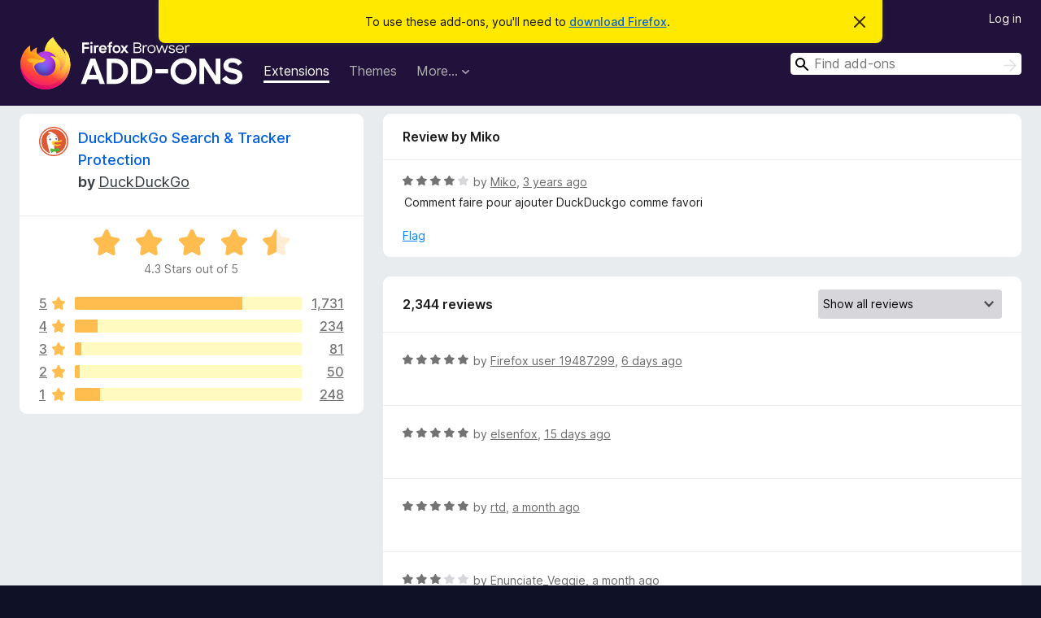

--- FILE ---
content_type: text/html; charset=utf-8
request_url: https://addons.mozilla.org/en-US/firefox/addon/duckduckgo-for-firefox/reviews/1917496/
body_size: 11172
content:
<!DOCTYPE html>
<html lang="en-US" dir="ltr"><head><title data-react-helmet="true">Reviews for DuckDuckGo Search &amp; Tracker Protection – Add-ons for Firefox (en-US)</title><meta charSet="utf-8"/><meta name="viewport" content="width=device-width, initial-scale=1"/><link href="/static-frontend/Inter-roman-subset-en_de_fr_ru_es_pt_pl_it.var.2ce5ad921c3602b1e5370b3c86033681.woff2" crossorigin="anonymous" rel="preload" as="font" type="font/woff2"/><link href="/static-frontend/amo-2c9b371cc4de1aad916e.css" integrity="sha512-xpIl0TE0BdHR7KIMx6yfLd2kiIdWqrmXT81oEQ2j3ierwSeZB5WzmlhM7zJEHvI5XqPZYwMlGu/Pk0f13trpzQ==" crossorigin="anonymous" rel="stylesheet" type="text/css"/><meta data-react-helmet="true" name="description" content="Reviews and ratings for DuckDuckGo Search &amp; Tracker Protection. Find out what other users think about DuckDuckGo Search &amp; Tracker Protection and add it to your Firefox Browser."/><meta data-react-helmet="true" name="robots" content="noindex, follow"/><link rel="shortcut icon" href="/favicon.ico?v=3"/><link data-react-helmet="true" title="Firefox Add-ons" rel="search" type="application/opensearchdescription+xml" href="/en-US/firefox/opensearch.xml"/></head><body><div id="react-view"><div class="Page-amo"><header class="Header"><div class="Notice Notice-warning GetFirefoxBanner Notice-dismissible"><div class="Notice-icon"></div><div class="Notice-column"><div class="Notice-content"><p class="Notice-text"><span class="GetFirefoxBanner-content">To use these add-ons, you&#x27;ll need to <a class="Button Button--none GetFirefoxBanner-button" href="https://www.mozilla.org/firefox/download/thanks/?s=direct&amp;utm_campaign=amo-fx-cta&amp;utm_content=banner-download-button&amp;utm_medium=referral&amp;utm_source=addons.mozilla.org">download Firefox</a>.</span></p></div></div><div class="Notice-dismisser"><button class="Button Button--none Notice-dismisser-button" type="submit"><span class="Icon Icon-inline-content IconXMark Notice-dismisser-icon"><span class="visually-hidden">Dismiss this notice</span><svg class="IconXMark-svg" version="1.1" xmlns="http://www.w3.org/2000/svg" xmlns:xlink="http://www.w3.org/1999/xlink"><g class="IconXMark-path" transform="translate(-1.000000, -1.000000)" fill="#0C0C0D"><path d="M1.293,2.707 C1.03304342,2.45592553 0.928787403,2.08412211 1.02030284,1.73449268 C1.11181828,1.38486324 1.38486324,1.11181828 1.73449268,1.02030284 C2.08412211,0.928787403 2.45592553,1.03304342 2.707,1.293 L8,6.586 L13.293,1.293 C13.5440745,1.03304342 13.9158779,0.928787403 14.2655073,1.02030284 C14.6151368,1.11181828 14.8881817,1.38486324 14.9796972,1.73449268 C15.0712126,2.08412211 14.9669566,2.45592553 14.707,2.707 L9.414,8 L14.707,13.293 C15.0859722,13.6853789 15.0805524,14.3090848 14.6948186,14.6948186 C14.3090848,15.0805524 13.6853789,15.0859722 13.293,14.707 L8,9.414 L2.707,14.707 C2.31462111,15.0859722 1.69091522,15.0805524 1.30518142,14.6948186 C0.919447626,14.3090848 0.91402779,13.6853789 1.293,13.293 L6.586,8 L1.293,2.707 Z"></path></g></svg></span></button></div></div><div class="Header-wrapper"><div class="Header-content"><a class="Header-title" href="/en-US/firefox/"><span class="visually-hidden">Firefox Browser Add-ons</span></a></div><ul class="SectionLinks Header-SectionLinks"><li><a class="SectionLinks-link SectionLinks-link-extension SectionLinks-link--active" href="/en-US/firefox/extensions/">Extensions</a></li><li><a class="SectionLinks-link SectionLinks-link-theme" href="/en-US/firefox/themes/">Themes</a></li><li><div class="DropdownMenu SectionLinks-link SectionLinks-dropdown"><button class="DropdownMenu-button" title="More…" type="button" aria-haspopup="true"><span class="DropdownMenu-button-text">More…</span><span class="Icon Icon-inverted-caret"></span></button><ul class="DropdownMenu-items" aria-hidden="true" aria-label="submenu"><li class="DropdownMenuItem DropdownMenuItem-section SectionLinks-subheader">for Firefox</li><li class="DropdownMenuItem DropdownMenuItem-link"><a class="SectionLinks-dropdownlink" href="/en-US/firefox/language-tools/">Dictionaries &amp; Language Packs</a></li><li class="DropdownMenuItem DropdownMenuItem-section SectionLinks-subheader">Other Browser Sites</li><li class="DropdownMenuItem DropdownMenuItem-link"><a class="SectionLinks-clientApp-android" data-clientapp="android" href="/en-US/android/">Add-ons for Android</a></li></ul></div></li></ul><div class="Header-user-and-external-links"><a class="Button Button--none Header-authenticate-button Header-button Button--micro" href="#login">Log in</a></div><form action="/en-US/firefox/search/" class="SearchForm Header-search-form Header-search-form--desktop" method="GET" data-no-csrf="true" role="search"><div class="AutoSearchInput"><label class="AutoSearchInput-label visually-hidden" for="AutoSearchInput-q">Search</label><div class="AutoSearchInput-search-box"><span class="Icon Icon-magnifying-glass AutoSearchInput-icon-magnifying-glass"></span><div role="combobox" aria-haspopup="listbox" aria-owns="react-autowhatever-1" aria-expanded="false"><input type="search" autoComplete="off" aria-autocomplete="list" aria-controls="react-autowhatever-1" class="AutoSearchInput-query" id="AutoSearchInput-q" maxLength="100" minLength="2" name="q" placeholder="Find add-ons" value=""/><div id="react-autowhatever-1" role="listbox"></div></div><button class="AutoSearchInput-submit-button" type="submit"><span class="visually-hidden">Search</span><span class="Icon Icon-arrow"></span></button></div></div></form></div></header><div class="Page-content"><div class="Page Page-not-homepage"><div class="AppBanner"></div><div class="AddonReviewList AddonReviewList--extension"><section class="Card AddonSummaryCard Card--no-footer"><header class="Card-header"><div class="Card-header-text"><div class="AddonSummaryCard-header"><div class="AddonSummaryCard-header-icon"><a href="/en-US/firefox/addon/duckduckgo-for-firefox/"><img class="AddonSummaryCard-header-icon-image" src="https://addons.mozilla.org/user-media/addon_icons/385/385621-64.png?modified=1f1a9707" alt="Add-on icon"/></a></div><div class="AddonSummaryCard-header-text"><h1 class="visually-hidden">Reviews for DuckDuckGo Search &amp; Tracker Protection</h1><h1 class="AddonTitle"><a href="/en-US/firefox/addon/duckduckgo-for-firefox/">DuckDuckGo Search &amp; Tracker Protection</a><span class="AddonTitle-author"> <!-- -->by<!-- --> <a href="/en-US/firefox/user/3946396/">DuckDuckGo</a></span></h1></div></div></div></header><div class="Card-contents"><div class="AddonSummaryCard-overallRatingStars"><div class="Rating Rating--large Rating--yellowStars" title="Rated 4.3 out of 5"><div class="Rating-star Rating-rating-1 Rating-selected-star" title="Rated 4.3 out of 5"></div><div class="Rating-star Rating-rating-2 Rating-selected-star" title="Rated 4.3 out of 5"></div><div class="Rating-star Rating-rating-3 Rating-selected-star" title="Rated 4.3 out of 5"></div><div class="Rating-star Rating-rating-4 Rating-selected-star" title="Rated 4.3 out of 5"></div><div class="Rating-star Rating-rating-5 Rating-half-star" title="Rated 4.3 out of 5"></div><span class="visually-hidden">Rated 4.3 out of 5</span></div><div class="AddonSummaryCard-addonAverage">4.3 Stars out of 5</div></div><div class="RatingsByStar"><div class="RatingsByStar-graph"><a class="RatingsByStar-row" rel="nofollow" title="Read all 1,731 five-star reviews" href="/en-US/firefox/addon/duckduckgo-for-firefox/reviews/?score=5"><div class="RatingsByStar-star">5<span class="Icon Icon-star-yellow"></span></div></a><a class="RatingsByStar-row" rel="nofollow" title="Read all 1,731 five-star reviews" href="/en-US/firefox/addon/duckduckgo-for-firefox/reviews/?score=5"><div class="RatingsByStar-barContainer"><div class="RatingsByStar-bar RatingsByStar-barFrame"><div class="RatingsByStar-bar RatingsByStar-barValue RatingsByStar-barValue--74pct RatingsByStar-partialBar"></div></div></div></a><a class="RatingsByStar-row" rel="nofollow" title="Read all 1,731 five-star reviews" href="/en-US/firefox/addon/duckduckgo-for-firefox/reviews/?score=5"><div class="RatingsByStar-count">1,731</div></a><a class="RatingsByStar-row" rel="nofollow" title="Read all 234 four-star reviews" href="/en-US/firefox/addon/duckduckgo-for-firefox/reviews/?score=4"><div class="RatingsByStar-star">4<span class="Icon Icon-star-yellow"></span></div></a><a class="RatingsByStar-row" rel="nofollow" title="Read all 234 four-star reviews" href="/en-US/firefox/addon/duckduckgo-for-firefox/reviews/?score=4"><div class="RatingsByStar-barContainer"><div class="RatingsByStar-bar RatingsByStar-barFrame"><div class="RatingsByStar-bar RatingsByStar-barValue RatingsByStar-barValue--10pct RatingsByStar-partialBar"></div></div></div></a><a class="RatingsByStar-row" rel="nofollow" title="Read all 234 four-star reviews" href="/en-US/firefox/addon/duckduckgo-for-firefox/reviews/?score=4"><div class="RatingsByStar-count">234</div></a><a class="RatingsByStar-row" rel="nofollow" title="Read all 81 three-star reviews" href="/en-US/firefox/addon/duckduckgo-for-firefox/reviews/?score=3"><div class="RatingsByStar-star">3<span class="Icon Icon-star-yellow"></span></div></a><a class="RatingsByStar-row" rel="nofollow" title="Read all 81 three-star reviews" href="/en-US/firefox/addon/duckduckgo-for-firefox/reviews/?score=3"><div class="RatingsByStar-barContainer"><div class="RatingsByStar-bar RatingsByStar-barFrame"><div class="RatingsByStar-bar RatingsByStar-barValue RatingsByStar-barValue--3pct RatingsByStar-partialBar"></div></div></div></a><a class="RatingsByStar-row" rel="nofollow" title="Read all 81 three-star reviews" href="/en-US/firefox/addon/duckduckgo-for-firefox/reviews/?score=3"><div class="RatingsByStar-count">81</div></a><a class="RatingsByStar-row" rel="nofollow" title="Read all 50 two-star reviews" href="/en-US/firefox/addon/duckduckgo-for-firefox/reviews/?score=2"><div class="RatingsByStar-star">2<span class="Icon Icon-star-yellow"></span></div></a><a class="RatingsByStar-row" rel="nofollow" title="Read all 50 two-star reviews" href="/en-US/firefox/addon/duckduckgo-for-firefox/reviews/?score=2"><div class="RatingsByStar-barContainer"><div class="RatingsByStar-bar RatingsByStar-barFrame"><div class="RatingsByStar-bar RatingsByStar-barValue RatingsByStar-barValue--2pct RatingsByStar-partialBar"></div></div></div></a><a class="RatingsByStar-row" rel="nofollow" title="Read all 50 two-star reviews" href="/en-US/firefox/addon/duckduckgo-for-firefox/reviews/?score=2"><div class="RatingsByStar-count">50</div></a><a class="RatingsByStar-row" rel="nofollow" title="Read all 248 one-star reviews" href="/en-US/firefox/addon/duckduckgo-for-firefox/reviews/?score=1"><div class="RatingsByStar-star">1<span class="Icon Icon-star-yellow"></span></div></a><a class="RatingsByStar-row" rel="nofollow" title="Read all 248 one-star reviews" href="/en-US/firefox/addon/duckduckgo-for-firefox/reviews/?score=1"><div class="RatingsByStar-barContainer"><div class="RatingsByStar-bar RatingsByStar-barFrame"><div class="RatingsByStar-bar RatingsByStar-barValue RatingsByStar-barValue--11pct RatingsByStar-partialBar"></div></div></div></a><a class="RatingsByStar-row" rel="nofollow" title="Read all 248 one-star reviews" href="/en-US/firefox/addon/duckduckgo-for-firefox/reviews/?score=1"><div class="RatingsByStar-count">248</div></a></div></div></div></section><div class="AddonReviewList-reviews"><div class="FeaturedAddonReview"><section class="Card FeaturedAddonReview-card Card--no-footer"><header class="Card-header"><div class="Card-header-text">Review by Miko</div></header><div class="Card-contents"><div class="AddonReviewCard AddonReviewCard-viewOnly"><div class="AddonReviewCard-container"><div class="UserReview"><div class="UserReview-byLine"><div class="Rating Rating--small" title="Rated 4 out of 5"><div class="Rating-star Rating-rating-1 Rating-selected-star" title="Rated 4 out of 5"></div><div class="Rating-star Rating-rating-2 Rating-selected-star" title="Rated 4 out of 5"></div><div class="Rating-star Rating-rating-3 Rating-selected-star" title="Rated 4 out of 5"></div><div class="Rating-star Rating-rating-4 Rating-selected-star" title="Rated 4 out of 5"></div><div class="Rating-star Rating-rating-5" title="Rated 4 out of 5"></div><span class="visually-hidden">Rated 4 out of 5</span></div><span class="AddonReviewCard-authorByLine">by <a href="/en-US/firefox/user/17718229/">Miko</a>, <a title="Jan 2, 2023 9:26 PM" href="/en-US/firefox/addon/duckduckgo-for-firefox/reviews/1917496/">3 years ago</a></span></div><section class="Card ShowMoreCard UserReview-body ShowMoreCard--expanded Card--no-style Card--no-header Card--no-footer"><div class="Card-contents"><div class="ShowMoreCard-contents"><div>Comment faire pour ajouter DuckDuckgo comme favori</div></div></div></section><div class="AddonReviewCard-allControls"><div><button aria-describedby="flag-review-TooltipMenu" class="TooltipMenu-opener AddonReviewCard-control FlagReviewMenu-menu" title="Flag this review" type="button">Flag</button></div></div></div></div></div></div></section></div><section class="Card CardList AddonReviewList-reviews-listing"><header class="Card-header"><div class="Card-header-text"><div class="AddonReviewList-cardListHeader"><div class="AddonReviewList-reviewCount">2,344 reviews</div><div class="AddonReviewList-filterByScore"><select class="Select AddonReviewList-filterByScoreSelector"><option value="SHOW_ALL_REVIEWS" selected="">Show all reviews</option><option value="5">Show only five-star reviews</option><option value="4">Show only four-star reviews</option><option value="3">Show only three-star reviews</option><option value="2">Show only two-star reviews</option><option value="1">Show only one-star reviews</option></select></div></div></div></header><div class="Card-contents"><ul><li><div class="AddonReviewCard AddonReviewCard-ratingOnly AddonReviewCard-viewOnly"><div class="AddonReviewCard-container"><div class="UserReview"><div class="UserReview-byLine"><div class="Rating Rating--small" title="Rated 5 out of 5"><div class="Rating-star Rating-rating-1 Rating-selected-star" title="Rated 5 out of 5"></div><div class="Rating-star Rating-rating-2 Rating-selected-star" title="Rated 5 out of 5"></div><div class="Rating-star Rating-rating-3 Rating-selected-star" title="Rated 5 out of 5"></div><div class="Rating-star Rating-rating-4 Rating-selected-star" title="Rated 5 out of 5"></div><div class="Rating-star Rating-rating-5 Rating-selected-star" title="Rated 5 out of 5"></div><span class="visually-hidden">Rated 5 out of 5</span></div><span class="AddonReviewCard-authorByLine">by <a href="/en-US/firefox/user/19487299/">Firefox user 19487299</a>, <a title="Jan 11, 2026 6:55 AM" href="/en-US/firefox/addon/duckduckgo-for-firefox/reviews/2550281/">6 days ago</a></span></div><section class="Card ShowMoreCard UserReview-body UserReview-emptyBody ShowMoreCard--expanded Card--no-style Card--no-header Card--no-footer"><div class="Card-contents"><div class="ShowMoreCard-contents"><div></div></div></div></section><div class="AddonReviewCard-allControls"></div></div></div></div></li><li><div class="AddonReviewCard AddonReviewCard-ratingOnly AddonReviewCard-viewOnly"><div class="AddonReviewCard-container"><div class="UserReview"><div class="UserReview-byLine"><div class="Rating Rating--small" title="Rated 5 out of 5"><div class="Rating-star Rating-rating-1 Rating-selected-star" title="Rated 5 out of 5"></div><div class="Rating-star Rating-rating-2 Rating-selected-star" title="Rated 5 out of 5"></div><div class="Rating-star Rating-rating-3 Rating-selected-star" title="Rated 5 out of 5"></div><div class="Rating-star Rating-rating-4 Rating-selected-star" title="Rated 5 out of 5"></div><div class="Rating-star Rating-rating-5 Rating-selected-star" title="Rated 5 out of 5"></div><span class="visually-hidden">Rated 5 out of 5</span></div><span class="AddonReviewCard-authorByLine">by <a href="/en-US/firefox/user/19311981/">elsenfox</a>, <a title="Jan 1, 2026 12:07 PM" href="/en-US/firefox/addon/duckduckgo-for-firefox/reviews/2547777/">15 days ago</a></span></div><section class="Card ShowMoreCard UserReview-body UserReview-emptyBody ShowMoreCard--expanded Card--no-style Card--no-header Card--no-footer"><div class="Card-contents"><div class="ShowMoreCard-contents"><div></div></div></div></section><div class="AddonReviewCard-allControls"></div></div></div></div></li><li><div class="AddonReviewCard AddonReviewCard-ratingOnly AddonReviewCard-viewOnly"><div class="AddonReviewCard-container"><div class="UserReview"><div class="UserReview-byLine"><div class="Rating Rating--small" title="Rated 5 out of 5"><div class="Rating-star Rating-rating-1 Rating-selected-star" title="Rated 5 out of 5"></div><div class="Rating-star Rating-rating-2 Rating-selected-star" title="Rated 5 out of 5"></div><div class="Rating-star Rating-rating-3 Rating-selected-star" title="Rated 5 out of 5"></div><div class="Rating-star Rating-rating-4 Rating-selected-star" title="Rated 5 out of 5"></div><div class="Rating-star Rating-rating-5 Rating-selected-star" title="Rated 5 out of 5"></div><span class="visually-hidden">Rated 5 out of 5</span></div><span class="AddonReviewCard-authorByLine">by <a href="/en-US/firefox/user/18561797/">rtd</a>, <a title="Dec 21, 2025 4:07 PM" href="/en-US/firefox/addon/duckduckgo-for-firefox/reviews/2545233/">a month ago</a></span></div><section class="Card ShowMoreCard UserReview-body UserReview-emptyBody ShowMoreCard--expanded Card--no-style Card--no-header Card--no-footer"><div class="Card-contents"><div class="ShowMoreCard-contents"><div></div></div></div></section><div class="AddonReviewCard-allControls"></div></div></div></div></li><li><div class="AddonReviewCard AddonReviewCard-ratingOnly AddonReviewCard-viewOnly"><div class="AddonReviewCard-container"><div class="UserReview"><div class="UserReview-byLine"><div class="Rating Rating--small" title="Rated 3 out of 5"><div class="Rating-star Rating-rating-1 Rating-selected-star" title="Rated 3 out of 5"></div><div class="Rating-star Rating-rating-2 Rating-selected-star" title="Rated 3 out of 5"></div><div class="Rating-star Rating-rating-3 Rating-selected-star" title="Rated 3 out of 5"></div><div class="Rating-star Rating-rating-4" title="Rated 3 out of 5"></div><div class="Rating-star Rating-rating-5" title="Rated 3 out of 5"></div><span class="visually-hidden">Rated 3 out of 5</span></div><span class="AddonReviewCard-authorByLine">by <a href="/en-US/firefox/user/19640242/">Enunciate_Veggie</a>, <a title="Dec 21, 2025 12:11 PM" href="/en-US/firefox/addon/duckduckgo-for-firefox/reviews/2545188/">a month ago</a></span></div><section class="Card ShowMoreCard UserReview-body UserReview-emptyBody ShowMoreCard--expanded Card--no-style Card--no-header Card--no-footer"><div class="Card-contents"><div class="ShowMoreCard-contents"><div></div></div></div></section><div class="AddonReviewCard-allControls"></div></div></div></div></li><li><div class="AddonReviewCard AddonReviewCard-viewOnly"><div class="AddonReviewCard-container"><div class="UserReview"><div class="UserReview-byLine"><div class="Rating Rating--small" title="Rated 5 out of 5"><div class="Rating-star Rating-rating-1 Rating-selected-star" title="Rated 5 out of 5"></div><div class="Rating-star Rating-rating-2 Rating-selected-star" title="Rated 5 out of 5"></div><div class="Rating-star Rating-rating-3 Rating-selected-star" title="Rated 5 out of 5"></div><div class="Rating-star Rating-rating-4 Rating-selected-star" title="Rated 5 out of 5"></div><div class="Rating-star Rating-rating-5 Rating-selected-star" title="Rated 5 out of 5"></div><span class="visually-hidden">Rated 5 out of 5</span></div><span class="AddonReviewCard-authorByLine">by <a href="/en-US/firefox/user/19638715/">Firefox user 19638715</a>, <a title="Dec 20, 2025 1:44 PM" href="/en-US/firefox/addon/duckduckgo-for-firefox/reviews/2544932/">a month ago</a></span></div><section class="Card ShowMoreCard UserReview-body ShowMoreCard--expanded Card--no-style Card--no-header Card--no-footer"><div class="Card-contents"><div class="ShowMoreCard-contents"><div>Good so far, recent update on the DuckDuckGo end of things changed some stuff with their AI.  Will see how that goes, still 5-stars either way because there it is.</div></div></div></section><div class="AddonReviewCard-allControls"><div><button aria-describedby="flag-review-TooltipMenu" class="TooltipMenu-opener AddonReviewCard-control FlagReviewMenu-menu" title="Flag this review" type="button">Flag</button></div></div></div></div></div></li><li><div class="AddonReviewCard AddonReviewCard-ratingOnly AddonReviewCard-viewOnly"><div class="AddonReviewCard-container"><div class="UserReview"><div class="UserReview-byLine"><div class="Rating Rating--small" title="Rated 1 out of 5"><div class="Rating-star Rating-rating-1 Rating-selected-star" title="Rated 1 out of 5"></div><div class="Rating-star Rating-rating-2" title="Rated 1 out of 5"></div><div class="Rating-star Rating-rating-3" title="Rated 1 out of 5"></div><div class="Rating-star Rating-rating-4" title="Rated 1 out of 5"></div><div class="Rating-star Rating-rating-5" title="Rated 1 out of 5"></div><span class="visually-hidden">Rated 1 out of 5</span></div><span class="AddonReviewCard-authorByLine">by <a href="/en-US/firefox/user/19635354/">Alexandre</a>, <a title="Dec 18, 2025 5:56 PM" href="/en-US/firefox/addon/duckduckgo-for-firefox/reviews/2544469/">a month ago</a></span></div><section class="Card ShowMoreCard UserReview-body UserReview-emptyBody ShowMoreCard--expanded Card--no-style Card--no-header Card--no-footer"><div class="Card-contents"><div class="ShowMoreCard-contents"><div></div></div></div></section><div class="AddonReviewCard-allControls"></div></div></div></div></li><li><div class="AddonReviewCard AddonReviewCard-viewOnly"><div class="AddonReviewCard-container"><div class="UserReview"><div class="UserReview-byLine"><div class="Rating Rating--small" title="Rated 2 out of 5"><div class="Rating-star Rating-rating-1 Rating-selected-star" title="Rated 2 out of 5"></div><div class="Rating-star Rating-rating-2 Rating-selected-star" title="Rated 2 out of 5"></div><div class="Rating-star Rating-rating-3" title="Rated 2 out of 5"></div><div class="Rating-star Rating-rating-4" title="Rated 2 out of 5"></div><div class="Rating-star Rating-rating-5" title="Rated 2 out of 5"></div><span class="visually-hidden">Rated 2 out of 5</span></div><span class="AddonReviewCard-authorByLine">by <a href="/en-US/firefox/user/15489290/">MKL.MH</a>, <a title="Dec 17, 2025 12:05 PM" href="/en-US/firefox/addon/duckduckgo-for-firefox/reviews/2544144/">a month ago</a></span></div><section class="Card ShowMoreCard UserReview-body ShowMoreCard--expanded Card--no-style Card--no-header Card--no-footer"><div class="Card-contents"><div class="ShowMoreCard-contents"><div>J'aimais mieux avant, maintenant il y a moins de rubrique, et je n'aime pas son interface actuelle.</div></div></div></section><div class="AddonReviewCard-allControls"><div><button aria-describedby="flag-review-TooltipMenu" class="TooltipMenu-opener AddonReviewCard-control FlagReviewMenu-menu" title="Flag this review" type="button">Flag</button></div></div></div></div></div></li><li><div class="AddonReviewCard AddonReviewCard-viewOnly"><div class="AddonReviewCard-container"><div class="UserReview"><div class="UserReview-byLine"><div class="Rating Rating--small" title="Rated 5 out of 5"><div class="Rating-star Rating-rating-1 Rating-selected-star" title="Rated 5 out of 5"></div><div class="Rating-star Rating-rating-2 Rating-selected-star" title="Rated 5 out of 5"></div><div class="Rating-star Rating-rating-3 Rating-selected-star" title="Rated 5 out of 5"></div><div class="Rating-star Rating-rating-4 Rating-selected-star" title="Rated 5 out of 5"></div><div class="Rating-star Rating-rating-5 Rating-selected-star" title="Rated 5 out of 5"></div><span class="visually-hidden">Rated 5 out of 5</span></div><span class="AddonReviewCard-authorByLine">by <a href="/en-US/firefox/user/19529114/">John peterson</a>, <a title="Nov 28, 2025 8:38 AM" href="/en-US/firefox/addon/duckduckgo-for-firefox/reviews/2539095/">2 months ago</a></span></div><section class="Card ShowMoreCard UserReview-body ShowMoreCard--expanded Card--no-style Card--no-header Card--no-footer"><div class="Card-contents"><div class="ShowMoreCard-contents"><div>just a combination of privacy badger and firefox relay. but it eaven works better. <br><br>i like it, 5 stars from me!</div></div></div></section><div class="AddonReviewCard-allControls"><div><button aria-describedby="flag-review-TooltipMenu" class="TooltipMenu-opener AddonReviewCard-control FlagReviewMenu-menu" title="Flag this review" type="button">Flag</button></div></div></div></div></div></li><li><div class="AddonReviewCard AddonReviewCard-ratingOnly AddonReviewCard-viewOnly"><div class="AddonReviewCard-container"><div class="UserReview"><div class="UserReview-byLine"><div class="Rating Rating--small" title="Rated 5 out of 5"><div class="Rating-star Rating-rating-1 Rating-selected-star" title="Rated 5 out of 5"></div><div class="Rating-star Rating-rating-2 Rating-selected-star" title="Rated 5 out of 5"></div><div class="Rating-star Rating-rating-3 Rating-selected-star" title="Rated 5 out of 5"></div><div class="Rating-star Rating-rating-4 Rating-selected-star" title="Rated 5 out of 5"></div><div class="Rating-star Rating-rating-5 Rating-selected-star" title="Rated 5 out of 5"></div><span class="visually-hidden">Rated 5 out of 5</span></div><span class="AddonReviewCard-authorByLine">by <a href="/en-US/firefox/user/19584744/">Firefox user 19584744</a>, <a title="Nov 19, 2025 1:51 PM" href="/en-US/firefox/addon/duckduckgo-for-firefox/reviews/2536941/">2 months ago</a></span></div><section class="Card ShowMoreCard UserReview-body UserReview-emptyBody ShowMoreCard--expanded Card--no-style Card--no-header Card--no-footer"><div class="Card-contents"><div class="ShowMoreCard-contents"><div></div></div></div></section><div class="AddonReviewCard-allControls"></div></div></div></div></li><li><div class="AddonReviewCard AddonReviewCard-ratingOnly AddonReviewCard-viewOnly"><div class="AddonReviewCard-container"><div class="UserReview"><div class="UserReview-byLine"><div class="Rating Rating--small" title="Rated 5 out of 5"><div class="Rating-star Rating-rating-1 Rating-selected-star" title="Rated 5 out of 5"></div><div class="Rating-star Rating-rating-2 Rating-selected-star" title="Rated 5 out of 5"></div><div class="Rating-star Rating-rating-3 Rating-selected-star" title="Rated 5 out of 5"></div><div class="Rating-star Rating-rating-4 Rating-selected-star" title="Rated 5 out of 5"></div><div class="Rating-star Rating-rating-5 Rating-selected-star" title="Rated 5 out of 5"></div><span class="visually-hidden">Rated 5 out of 5</span></div><span class="AddonReviewCard-authorByLine">by <a href="/en-US/firefox/user/19581598/">Angelica</a>, <a title="Nov 17, 2025 5:37 PM" href="/en-US/firefox/addon/duckduckgo-for-firefox/reviews/2536455/">2 months ago</a></span></div><section class="Card ShowMoreCard UserReview-body UserReview-emptyBody ShowMoreCard--expanded Card--no-style Card--no-header Card--no-footer"><div class="Card-contents"><div class="ShowMoreCard-contents"><div></div></div></div></section><div class="AddonReviewCard-allControls"></div></div></div></div></li><li><div class="AddonReviewCard AddonReviewCard-ratingOnly AddonReviewCard-viewOnly"><div class="AddonReviewCard-container"><div class="UserReview"><div class="UserReview-byLine"><div class="Rating Rating--small" title="Rated 5 out of 5"><div class="Rating-star Rating-rating-1 Rating-selected-star" title="Rated 5 out of 5"></div><div class="Rating-star Rating-rating-2 Rating-selected-star" title="Rated 5 out of 5"></div><div class="Rating-star Rating-rating-3 Rating-selected-star" title="Rated 5 out of 5"></div><div class="Rating-star Rating-rating-4 Rating-selected-star" title="Rated 5 out of 5"></div><div class="Rating-star Rating-rating-5 Rating-selected-star" title="Rated 5 out of 5"></div><span class="visually-hidden">Rated 5 out of 5</span></div><span class="AddonReviewCard-authorByLine">by <a href="/en-US/firefox/user/19559962/">kevin🌎</a>, <a title="Nov 4, 2025 9:34 PM" href="/en-US/firefox/addon/duckduckgo-for-firefox/reviews/2533034/">2 months ago</a></span></div><section class="Card ShowMoreCard UserReview-body UserReview-emptyBody ShowMoreCard--expanded Card--no-style Card--no-header Card--no-footer"><div class="Card-contents"><div class="ShowMoreCard-contents"><div></div></div></div></section><div class="AddonReviewCard-allControls"></div></div></div></div></li><li><div class="AddonReviewCard AddonReviewCard-viewOnly"><div class="AddonReviewCard-container"><div class="UserReview"><div class="UserReview-byLine"><div class="Rating Rating--small" title="Rated 1 out of 5"><div class="Rating-star Rating-rating-1 Rating-selected-star" title="Rated 1 out of 5"></div><div class="Rating-star Rating-rating-2" title="Rated 1 out of 5"></div><div class="Rating-star Rating-rating-3" title="Rated 1 out of 5"></div><div class="Rating-star Rating-rating-4" title="Rated 1 out of 5"></div><div class="Rating-star Rating-rating-5" title="Rated 1 out of 5"></div><span class="visually-hidden">Rated 1 out of 5</span></div><span class="AddonReviewCard-authorByLine">by <a href="/en-US/firefox/user/6801012/">Firefox user 6801012</a>, <a title="Oct 26, 2025 11:14 AM" href="/en-US/firefox/addon/duckduckgo-for-firefox/reviews/2530351/">3 months ago</a></span></div><section class="Card ShowMoreCard UserReview-body ShowMoreCard--expanded Card--no-style Card--no-header Card--no-footer"><div class="Card-contents"><div class="ShowMoreCard-contents"><div>Took me way too long to figure out this was quietly breaking site functionality for me.<br><br>Yes, that can happen with privacy protection tools.<br><br>But unlike the other tools I use to block trackers, it doesn't allow me to opt-out for specifc sites, nor does it report what it blocks. <br><br>That lack of end-user transparancy and control is a red flag.</div></div></div></section><div class="AddonReviewCard-allControls"><div><button aria-describedby="flag-review-TooltipMenu" class="TooltipMenu-opener AddonReviewCard-control FlagReviewMenu-menu" title="Flag this review" type="button">Flag</button></div></div></div></div></div></li><li><div class="AddonReviewCard AddonReviewCard-ratingOnly AddonReviewCard-viewOnly"><div class="AddonReviewCard-container"><div class="UserReview"><div class="UserReview-byLine"><div class="Rating Rating--small" title="Rated 5 out of 5"><div class="Rating-star Rating-rating-1 Rating-selected-star" title="Rated 5 out of 5"></div><div class="Rating-star Rating-rating-2 Rating-selected-star" title="Rated 5 out of 5"></div><div class="Rating-star Rating-rating-3 Rating-selected-star" title="Rated 5 out of 5"></div><div class="Rating-star Rating-rating-4 Rating-selected-star" title="Rated 5 out of 5"></div><div class="Rating-star Rating-rating-5 Rating-selected-star" title="Rated 5 out of 5"></div><span class="visually-hidden">Rated 5 out of 5</span></div><span class="AddonReviewCard-authorByLine">by <a href="/en-US/firefox/user/19173908/">Firefox user 19173908</a>, <a title="Oct 22, 2025 2:31 AM" href="/en-US/firefox/addon/duckduckgo-for-firefox/reviews/2529242/">3 months ago</a></span></div><section class="Card ShowMoreCard UserReview-body UserReview-emptyBody ShowMoreCard--expanded Card--no-style Card--no-header Card--no-footer"><div class="Card-contents"><div class="ShowMoreCard-contents"><div></div></div></div></section><div class="AddonReviewCard-allControls"></div></div></div></div></li><li><div class="AddonReviewCard AddonReviewCard-ratingOnly AddonReviewCard-viewOnly"><div class="AddonReviewCard-container"><div class="UserReview"><div class="UserReview-byLine"><div class="Rating Rating--small" title="Rated 5 out of 5"><div class="Rating-star Rating-rating-1 Rating-selected-star" title="Rated 5 out of 5"></div><div class="Rating-star Rating-rating-2 Rating-selected-star" title="Rated 5 out of 5"></div><div class="Rating-star Rating-rating-3 Rating-selected-star" title="Rated 5 out of 5"></div><div class="Rating-star Rating-rating-4 Rating-selected-star" title="Rated 5 out of 5"></div><div class="Rating-star Rating-rating-5 Rating-selected-star" title="Rated 5 out of 5"></div><span class="visually-hidden">Rated 5 out of 5</span></div><span class="AddonReviewCard-authorByLine">by <a href="/en-US/firefox/user/19221936/">Firefox user 19221936</a>, <a title="Oct 19, 2025 3:17 AM" href="/en-US/firefox/addon/duckduckgo-for-firefox/reviews/2528470/">3 months ago</a></span></div><section class="Card ShowMoreCard UserReview-body UserReview-emptyBody ShowMoreCard--expanded Card--no-style Card--no-header Card--no-footer"><div class="Card-contents"><div class="ShowMoreCard-contents"><div></div></div></div></section><div class="AddonReviewCard-allControls"></div></div></div></div></li><li><div class="AddonReviewCard AddonReviewCard-viewOnly"><div class="AddonReviewCard-container"><div class="UserReview"><div class="UserReview-byLine"><div class="Rating Rating--small" title="Rated 4 out of 5"><div class="Rating-star Rating-rating-1 Rating-selected-star" title="Rated 4 out of 5"></div><div class="Rating-star Rating-rating-2 Rating-selected-star" title="Rated 4 out of 5"></div><div class="Rating-star Rating-rating-3 Rating-selected-star" title="Rated 4 out of 5"></div><div class="Rating-star Rating-rating-4 Rating-selected-star" title="Rated 4 out of 5"></div><div class="Rating-star Rating-rating-5" title="Rated 4 out of 5"></div><span class="visually-hidden">Rated 4 out of 5</span></div><span class="AddonReviewCard-authorByLine">by <a href="/en-US/firefox/user/15692968/">Hellingher</a>, <a title="Oct 15, 2025 6:55 PM" href="/en-US/firefox/addon/duckduckgo-for-firefox/reviews/2527670/">3 months ago</a></span></div><section class="Card ShowMoreCard UserReview-body ShowMoreCard--expanded Card--no-style Card--no-header Card--no-footer"><div class="Card-contents"><div class="ShowMoreCard-contents"><div>efficient by minimalism in settings<br>more advanced control could be appreciate</div></div></div></section><div class="AddonReviewCard-allControls"><div><button aria-describedby="flag-review-TooltipMenu" class="TooltipMenu-opener AddonReviewCard-control FlagReviewMenu-menu" title="Flag this review" type="button">Flag</button></div></div></div></div></div></li><li><div class="AddonReviewCard AddonReviewCard-viewOnly"><div class="AddonReviewCard-container"><div class="UserReview"><div class="UserReview-byLine"><div class="Rating Rating--small" title="Rated 5 out of 5"><div class="Rating-star Rating-rating-1 Rating-selected-star" title="Rated 5 out of 5"></div><div class="Rating-star Rating-rating-2 Rating-selected-star" title="Rated 5 out of 5"></div><div class="Rating-star Rating-rating-3 Rating-selected-star" title="Rated 5 out of 5"></div><div class="Rating-star Rating-rating-4 Rating-selected-star" title="Rated 5 out of 5"></div><div class="Rating-star Rating-rating-5 Rating-selected-star" title="Rated 5 out of 5"></div><span class="visually-hidden">Rated 5 out of 5</span></div><span class="AddonReviewCard-authorByLine">by <a href="/en-US/firefox/user/19507179/">Lilith D. Bracken</a>, <a title="Oct 11, 2025 1:57 PM" href="/en-US/firefox/addon/duckduckgo-for-firefox/reviews/2523305/">3 months ago</a></span></div><section class="Card ShowMoreCard UserReview-body ShowMoreCard--expanded Card--no-style Card--no-header Card--no-footer"><div class="Card-contents"><div class="ShowMoreCard-contents"><div>This extension is great for keeping your searches and browsing more private. It blocks trackers and prevents sites from collecting unnecessary data while you browse. Everything works automatically in the background, so you don’t have to adjust settings constantly. It makes searching and visiting websites feel safer and cleaner, and it’s a simple way to protect your privacy without extra hassle.</div></div></div></section><div class="AddonReviewCard-allControls"><div><button aria-describedby="flag-review-TooltipMenu" class="TooltipMenu-opener AddonReviewCard-control FlagReviewMenu-menu" title="Flag this review" type="button">Flag</button></div></div></div></div></div></li><li><div class="AddonReviewCard AddonReviewCard-viewOnly"><div class="AddonReviewCard-container"><div class="UserReview"><div class="UserReview-byLine"><div class="Rating Rating--small" title="Rated 3 out of 5"><div class="Rating-star Rating-rating-1 Rating-selected-star" title="Rated 3 out of 5"></div><div class="Rating-star Rating-rating-2 Rating-selected-star" title="Rated 3 out of 5"></div><div class="Rating-star Rating-rating-3 Rating-selected-star" title="Rated 3 out of 5"></div><div class="Rating-star Rating-rating-4" title="Rated 3 out of 5"></div><div class="Rating-star Rating-rating-5" title="Rated 3 out of 5"></div><span class="visually-hidden">Rated 3 out of 5</span></div><span class="AddonReviewCard-authorByLine">by <a href="/en-US/firefox/user/16669498/">displayName</a>, <a title="Sep 29, 2025 8:24 AM" href="/en-US/firefox/addon/duckduckgo-for-firefox/reviews/2520611/">4 months ago</a></span></div><section class="Card ShowMoreCard UserReview-body ShowMoreCard--expanded Card--no-style Card--no-header Card--no-footer"><div class="Card-contents"><div class="ShowMoreCard-contents"><div>I had this installed for a few years, since recently it breaks, i.e. removes a range of essential button panels on my university website.</div></div></div></section><div class="AddonReviewCard-allControls"><div><button aria-describedby="flag-review-TooltipMenu" class="TooltipMenu-opener AddonReviewCard-control FlagReviewMenu-menu" title="Flag this review" type="button">Flag</button></div></div></div></div></div></li><li><div class="AddonReviewCard AddonReviewCard-viewOnly"><div class="AddonReviewCard-container"><div class="UserReview"><div class="UserReview-byLine"><div class="Rating Rating--small" title="Rated 2 out of 5"><div class="Rating-star Rating-rating-1 Rating-selected-star" title="Rated 2 out of 5"></div><div class="Rating-star Rating-rating-2 Rating-selected-star" title="Rated 2 out of 5"></div><div class="Rating-star Rating-rating-3" title="Rated 2 out of 5"></div><div class="Rating-star Rating-rating-4" title="Rated 2 out of 5"></div><div class="Rating-star Rating-rating-5" title="Rated 2 out of 5"></div><span class="visually-hidden">Rated 2 out of 5</span></div><span class="AddonReviewCard-authorByLine">by <a href="/en-US/firefox/user/13398494/">ForgottenUmbrella</a>, <a title="Sep 7, 2025 9:40 AM" href="/en-US/firefox/addon/duckduckgo-for-firefox/reviews/2498149/">4 months ago</a></span></div><section class="Card ShowMoreCard UserReview-body ShowMoreCard--expanded Card--no-style Card--no-header Card--no-footer"><div class="Card-contents"><div class="ShowMoreCard-contents"><div>incredibly stupid that you need to install a whole extension just to generate email aliases</div></div></div></section><div class="AddonReviewCard-allControls"><div><button aria-describedby="flag-review-TooltipMenu" class="TooltipMenu-opener AddonReviewCard-control FlagReviewMenu-menu" title="Flag this review" type="button">Flag</button></div></div></div></div></div></li><li><div class="AddonReviewCard AddonReviewCard-viewOnly"><div class="AddonReviewCard-container"><div class="UserReview"><div class="UserReview-byLine"><div class="Rating Rating--small" title="Rated 5 out of 5"><div class="Rating-star Rating-rating-1 Rating-selected-star" title="Rated 5 out of 5"></div><div class="Rating-star Rating-rating-2 Rating-selected-star" title="Rated 5 out of 5"></div><div class="Rating-star Rating-rating-3 Rating-selected-star" title="Rated 5 out of 5"></div><div class="Rating-star Rating-rating-4 Rating-selected-star" title="Rated 5 out of 5"></div><div class="Rating-star Rating-rating-5 Rating-selected-star" title="Rated 5 out of 5"></div><span class="visually-hidden">Rated 5 out of 5</span></div><span class="AddonReviewCard-authorByLine">by <a href="/en-US/firefox/user/19161865/">Thomas</a>, <a title="Sep 6, 2025 8:10 PM" href="/en-US/firefox/addon/duckduckgo-for-firefox/reviews/2496426/">4 months ago</a></span></div><section class="Card ShowMoreCard UserReview-body ShowMoreCard--expanded Card--no-style Card--no-header Card--no-footer"><div class="Card-contents"><div class="ShowMoreCard-contents"><div>I love this, a combination with Firefox and DuckDuckGo has some privacy, try it!</div></div></div></section><div class="AddonReviewCard-allControls"><div><button aria-describedby="flag-review-TooltipMenu" class="TooltipMenu-opener AddonReviewCard-control FlagReviewMenu-menu" title="Flag this review" type="button">Flag</button></div></div></div></div></div></li><li><div class="AddonReviewCard AddonReviewCard-ratingOnly AddonReviewCard-viewOnly"><div class="AddonReviewCard-container"><div class="UserReview"><div class="UserReview-byLine"><div class="Rating Rating--small" title="Rated 4 out of 5"><div class="Rating-star Rating-rating-1 Rating-selected-star" title="Rated 4 out of 5"></div><div class="Rating-star Rating-rating-2 Rating-selected-star" title="Rated 4 out of 5"></div><div class="Rating-star Rating-rating-3 Rating-selected-star" title="Rated 4 out of 5"></div><div class="Rating-star Rating-rating-4 Rating-selected-star" title="Rated 4 out of 5"></div><div class="Rating-star Rating-rating-5" title="Rated 4 out of 5"></div><span class="visually-hidden">Rated 4 out of 5</span></div><span class="AddonReviewCard-authorByLine">by <a href="/en-US/firefox/user/19437660/">Firefox user 19437660</a>, <a title="Sep 4, 2025 8:47 AM" href="/en-US/firefox/addon/duckduckgo-for-firefox/reviews/2491562/">4 months ago</a></span></div><section class="Card ShowMoreCard UserReview-body UserReview-emptyBody ShowMoreCard--expanded Card--no-style Card--no-header Card--no-footer"><div class="Card-contents"><div class="ShowMoreCard-contents"><div></div></div></div></section><div class="AddonReviewCard-allControls"></div></div></div></div></li><li><div class="AddonReviewCard AddonReviewCard-ratingOnly AddonReviewCard-viewOnly"><div class="AddonReviewCard-container"><div class="UserReview"><div class="UserReview-byLine"><div class="Rating Rating--small" title="Rated 5 out of 5"><div class="Rating-star Rating-rating-1 Rating-selected-star" title="Rated 5 out of 5"></div><div class="Rating-star Rating-rating-2 Rating-selected-star" title="Rated 5 out of 5"></div><div class="Rating-star Rating-rating-3 Rating-selected-star" title="Rated 5 out of 5"></div><div class="Rating-star Rating-rating-4 Rating-selected-star" title="Rated 5 out of 5"></div><div class="Rating-star Rating-rating-5 Rating-selected-star" title="Rated 5 out of 5"></div><span class="visually-hidden">Rated 5 out of 5</span></div><span class="AddonReviewCard-authorByLine">by <a href="/en-US/firefox/user/16571787/">Spude</a>, <a title="Aug 22, 2025 5:06 PM" href="/en-US/firefox/addon/duckduckgo-for-firefox/reviews/2444362/">5 months ago</a></span></div><section class="Card ShowMoreCard UserReview-body UserReview-emptyBody ShowMoreCard--expanded Card--no-style Card--no-header Card--no-footer"><div class="Card-contents"><div class="ShowMoreCard-contents"><div></div></div></div></section><div class="AddonReviewCard-allControls"></div></div></div></div></li><li><div class="AddonReviewCard AddonReviewCard-ratingOnly AddonReviewCard-viewOnly"><div class="AddonReviewCard-container"><div class="UserReview"><div class="UserReview-byLine"><div class="Rating Rating--small" title="Rated 5 out of 5"><div class="Rating-star Rating-rating-1 Rating-selected-star" title="Rated 5 out of 5"></div><div class="Rating-star Rating-rating-2 Rating-selected-star" title="Rated 5 out of 5"></div><div class="Rating-star Rating-rating-3 Rating-selected-star" title="Rated 5 out of 5"></div><div class="Rating-star Rating-rating-4 Rating-selected-star" title="Rated 5 out of 5"></div><div class="Rating-star Rating-rating-5 Rating-selected-star" title="Rated 5 out of 5"></div><span class="visually-hidden">Rated 5 out of 5</span></div><span class="AddonReviewCard-authorByLine">by <a href="/en-US/firefox/user/19133800/">Owlando</a>, <a title="Aug 15, 2025 10:35 PM" href="/en-US/firefox/addon/duckduckgo-for-firefox/reviews/2392621/">5 months ago</a></span></div><section class="Card ShowMoreCard UserReview-body UserReview-emptyBody ShowMoreCard--expanded Card--no-style Card--no-header Card--no-footer"><div class="Card-contents"><div class="ShowMoreCard-contents"><div></div></div></div></section><div class="AddonReviewCard-allControls"></div></div></div></div></li><li><div class="AddonReviewCard AddonReviewCard-viewOnly"><div class="AddonReviewCard-container"><div class="UserReview"><div class="UserReview-byLine"><div class="Rating Rating--small" title="Rated 3 out of 5"><div class="Rating-star Rating-rating-1 Rating-selected-star" title="Rated 3 out of 5"></div><div class="Rating-star Rating-rating-2 Rating-selected-star" title="Rated 3 out of 5"></div><div class="Rating-star Rating-rating-3 Rating-selected-star" title="Rated 3 out of 5"></div><div class="Rating-star Rating-rating-4" title="Rated 3 out of 5"></div><div class="Rating-star Rating-rating-5" title="Rated 3 out of 5"></div><span class="visually-hidden">Rated 3 out of 5</span></div><span class="AddonReviewCard-authorByLine">by <a href="/en-US/firefox/user/19115850/">minneyb.BITeC/OtisRef</a>, <a title="Aug 15, 2025 7:11 PM" href="/en-US/firefox/addon/duckduckgo-for-firefox/reviews/2390548/">5 months ago</a></span></div><section class="Card ShowMoreCard UserReview-body ShowMoreCard--expanded Card--no-style Card--no-header Card--no-footer"><div class="Card-contents"><div class="ShowMoreCard-contents"><div>Certain domains that you are not letting track any of my IP/TCP information. What good is that when they need that information?</div></div></div></section><div class="AddonReviewCard-allControls"><div><button aria-describedby="flag-review-TooltipMenu" class="TooltipMenu-opener AddonReviewCard-control FlagReviewMenu-menu" title="Flag this review" type="button">Flag</button></div></div></div></div></div></li><li><div class="AddonReviewCard AddonReviewCard-viewOnly"><div class="AddonReviewCard-container"><div class="UserReview"><div class="UserReview-byLine"><div class="Rating Rating--small" title="Rated 5 out of 5"><div class="Rating-star Rating-rating-1 Rating-selected-star" title="Rated 5 out of 5"></div><div class="Rating-star Rating-rating-2 Rating-selected-star" title="Rated 5 out of 5"></div><div class="Rating-star Rating-rating-3 Rating-selected-star" title="Rated 5 out of 5"></div><div class="Rating-star Rating-rating-4 Rating-selected-star" title="Rated 5 out of 5"></div><div class="Rating-star Rating-rating-5 Rating-selected-star" title="Rated 5 out of 5"></div><span class="visually-hidden">Rated 5 out of 5</span></div><span class="AddonReviewCard-authorByLine">by <a href="/en-US/firefox/user/19280812/">Just a Guy</a>, <a title="Aug 15, 2025 3:37 PM" href="/en-US/firefox/addon/duckduckgo-for-firefox/reviews/2389645/">5 months ago</a></span></div><section class="Card ShowMoreCard UserReview-body ShowMoreCard--expanded Card--no-style Card--no-header Card--no-footer"><div class="Card-contents"><div class="ShowMoreCard-contents"><div>I've been using it for a while. Great extension</div></div></div></section><div class="AddonReviewCard-allControls"><div><button aria-describedby="flag-review-TooltipMenu" class="TooltipMenu-opener AddonReviewCard-control FlagReviewMenu-menu" title="Flag this review" type="button">Flag</button></div></div></div></div></div></li><li><div class="AddonReviewCard AddonReviewCard-ratingOnly AddonReviewCard-viewOnly"><div class="AddonReviewCard-container"><div class="UserReview"><div class="UserReview-byLine"><div class="Rating Rating--small" title="Rated 3 out of 5"><div class="Rating-star Rating-rating-1 Rating-selected-star" title="Rated 3 out of 5"></div><div class="Rating-star Rating-rating-2 Rating-selected-star" title="Rated 3 out of 5"></div><div class="Rating-star Rating-rating-3 Rating-selected-star" title="Rated 3 out of 5"></div><div class="Rating-star Rating-rating-4" title="Rated 3 out of 5"></div><div class="Rating-star Rating-rating-5" title="Rated 3 out of 5"></div><span class="visually-hidden">Rated 3 out of 5</span></div><span class="AddonReviewCard-authorByLine">by <a href="/en-US/firefox/user/18454462/">Brahvim</a>, <a title="Aug 13, 2025 5:57 AM" href="/en-US/firefox/addon/duckduckgo-for-firefox/reviews/2377168/">5 months ago</a></span></div><section class="Card ShowMoreCard UserReview-body UserReview-emptyBody ShowMoreCard--expanded Card--no-style Card--no-header Card--no-footer"><div class="Card-contents"><div class="ShowMoreCard-contents"><div></div></div></div></section><div class="AddonReviewCard-allControls"></div></div></div></div></li></ul></div><footer class="Card-footer undefined"><div class="Paginate"><div class="Paginate-links"><button class="Button Button--cancel Paginate-item Paginate-item--previous Button--disabled" type="submit" disabled="">Previous</button><button class="Button Button--cancel Paginate-item Paginate-item--current-page Button--disabled" type="submit" disabled="">1</button><a rel="next" class="Button Button--cancel Paginate-item" href="/en-US/firefox/addon/duckduckgo-for-firefox/reviews/?page=2">2</a><a class="Button Button--cancel Paginate-item" href="/en-US/firefox/addon/duckduckgo-for-firefox/reviews/?page=3">3</a><a class="Button Button--cancel Paginate-item" href="/en-US/firefox/addon/duckduckgo-for-firefox/reviews/?page=4">4</a><a class="Button Button--cancel Paginate-item" href="/en-US/firefox/addon/duckduckgo-for-firefox/reviews/?page=5">5</a><a class="Button Button--cancel Paginate-item" href="/en-US/firefox/addon/duckduckgo-for-firefox/reviews/?page=6">6</a><a class="Button Button--cancel Paginate-item" href="/en-US/firefox/addon/duckduckgo-for-firefox/reviews/?page=7">7</a><a rel="next" class="Button Button--cancel Paginate-item Paginate-item--next" href="/en-US/firefox/addon/duckduckgo-for-firefox/reviews/?page=2">Next</a></div><div class="Paginate-page-number">Page 1 of 94</div></div></footer></section></div></div></div></div><footer class="Footer"><div class="Footer-wrapper"><div class="Footer-mozilla-link-wrapper"><a class="Footer-mozilla-link" href="https://mozilla.org/" title="Go to Mozilla&#x27;s homepage"><span class="Icon Icon-mozilla Footer-mozilla-logo"><span class="visually-hidden">Go to Mozilla&#x27;s homepage</span></span></a></div><section class="Footer-amo-links"><h4 class="Footer-links-header"><a href="/en-US/firefox/">Add-ons</a></h4><ul class="Footer-links"><li><a href="/en-US/about">About</a></li><li><a class="Footer-blog-link" href="/blog/">Firefox Add-ons Blog</a></li><li><a class="Footer-extension-workshop-link" href="https://extensionworkshop.com/?utm_content=footer-link&amp;utm_medium=referral&amp;utm_source=addons.mozilla.org">Extension Workshop</a></li><li><a href="/en-US/developers/">Developer Hub</a></li><li><a class="Footer-developer-policies-link" href="https://extensionworkshop.com/documentation/publish/add-on-policies/?utm_medium=photon-footer&amp;utm_source=addons.mozilla.org">Developer Policies</a></li><li><a class="Footer-community-blog-link" href="https://blog.mozilla.com/addons?utm_content=footer-link&amp;utm_medium=referral&amp;utm_source=addons.mozilla.org">Community Blog</a></li><li><a href="https://discourse.mozilla-community.org/c/add-ons">Forum</a></li><li><a class="Footer-bug-report-link" href="https://developer.mozilla.org/docs/Mozilla/Add-ons/Contact_us">Report a bug</a></li><li><a href="/en-US/review_guide">Review Guide</a></li></ul></section><section class="Footer-browsers-links"><h4 class="Footer-links-header">Browsers</h4><ul class="Footer-links"><li><a class="Footer-desktop-link" href="https://www.mozilla.org/firefox/new/?utm_content=footer-link&amp;utm_medium=referral&amp;utm_source=addons.mozilla.org">Desktop</a></li><li><a class="Footer-mobile-link" href="https://www.mozilla.org/firefox/mobile/?utm_content=footer-link&amp;utm_medium=referral&amp;utm_source=addons.mozilla.org">Mobile</a></li><li><a class="Footer-enterprise-link" href="https://www.mozilla.org/firefox/enterprise/?utm_content=footer-link&amp;utm_medium=referral&amp;utm_source=addons.mozilla.org">Enterprise</a></li></ul></section><section class="Footer-product-links"><h4 class="Footer-links-header">Products</h4><ul class="Footer-links"><li><a class="Footer-browsers-link" href="https://www.mozilla.org/firefox/browsers/?utm_content=footer-link&amp;utm_medium=referral&amp;utm_source=addons.mozilla.org">Browsers</a></li><li><a class="Footer-vpn-link" href="https://www.mozilla.org/products/vpn/?utm_content=footer-link&amp;utm_medium=referral&amp;utm_source=addons.mozilla.org#pricing">VPN</a></li><li><a class="Footer-relay-link" href="https://relay.firefox.com/?utm_content=footer-link&amp;utm_medium=referral&amp;utm_source=addons.mozilla.org">Relay</a></li><li><a class="Footer-monitor-link" href="https://monitor.firefox.com/?utm_content=footer-link&amp;utm_medium=referral&amp;utm_source=addons.mozilla.org">Monitor</a></li><li><a class="Footer-pocket-link" href="https://getpocket.com?utm_content=footer-link&amp;utm_medium=referral&amp;utm_source=addons.mozilla.org">Pocket</a></li></ul><ul class="Footer-links Footer-links-social"><li class="Footer-link-social"><a href="https://bsky.app/profile/firefox.com"><span class="Icon Icon-bluesky"><span class="visually-hidden">Bluesky (@firefox.com)</span></span></a></li><li class="Footer-link-social"><a href="https://www.instagram.com/firefox/"><span class="Icon Icon-instagram"><span class="visually-hidden">Instagram (Firefox)</span></span></a></li><li class="Footer-link-social"><a href="https://www.youtube.com/firefoxchannel"><span class="Icon Icon-youtube"><span class="visually-hidden">YouTube (firefoxchannel)</span></span></a></li></ul></section><ul class="Footer-legal-links"><li><a class="Footer-privacy-link" href="https://www.mozilla.org/privacy/websites/">Privacy</a></li><li><a class="Footer-cookies-link" href="https://www.mozilla.org/privacy/websites/">Cookies</a></li><li><a class="Footer-legal-link" href="https://www.mozilla.org/about/legal/amo-policies/">Legal</a></li></ul><p class="Footer-copyright">Except where otherwise <a href="https://www.mozilla.org/en-US/about/legal/">noted</a>, content on this site is licensed under the <a href="https://creativecommons.org/licenses/by-sa/3.0/">Creative Commons Attribution Share-Alike License v3.0</a> or any later version.</p><div class="Footer-language-picker"><div class="LanguagePicker"><label for="lang-picker" class="LanguagePicker-header">Change language</label><select class="LanguagePicker-selector" id="lang-picker"><option value="cs">Čeština</option><option value="de">Deutsch</option><option value="dsb">Dolnoserbšćina</option><option value="el">Ελληνικά</option><option value="en-CA">English (Canadian)</option><option value="en-GB">English (British)</option><option value="en-US" selected="">English (US)</option><option value="es-AR">Español (de Argentina)</option><option value="es-CL">Español (de Chile)</option><option value="es-ES">Español (de España)</option><option value="es-MX">Español (de México)</option><option value="fi">suomi</option><option value="fr">Français</option><option value="fur">Furlan</option><option value="fy-NL">Frysk</option><option value="he">עברית</option><option value="hr">Hrvatski</option><option value="hsb">Hornjoserbsce</option><option value="hu">magyar</option><option value="ia">Interlingua</option><option value="it">Italiano</option><option value="ja">日本語</option><option value="ka">ქართული</option><option value="kab">Taqbaylit</option><option value="ko">한국어</option><option value="nb-NO">Norsk bokmål</option><option value="nl">Nederlands</option><option value="nn-NO">Norsk nynorsk</option><option value="pl">Polski</option><option value="pt-BR">Português (do Brasil)</option><option value="pt-PT">Português (Europeu)</option><option value="ro">Română</option><option value="ru">Русский</option><option value="sk">slovenčina</option><option value="sl">Slovenščina</option><option value="sq">Shqip</option><option value="sv-SE">Svenska</option><option value="tr">Türkçe</option><option value="uk">Українська</option><option value="vi">Tiếng Việt</option><option value="zh-CN">中文 (简体)</option><option value="zh-TW">正體中文 (繁體)</option></select></div></div></div></footer></div></div><script type="application/json" id="redux-store-state">{"abuse":{"byGUID":{},"loading":false},"addons":{"byID":{"385621":{"authors":[{"id":3946396,"name":"DuckDuckGo","url":"https:\u002F\u002Faddons.mozilla.org\u002Fen-US\u002Ffirefox\u002Fuser\u002F3946396\u002F","username":"duckduckgo","picture_url":"https:\u002F\u002Faddons.mozilla.org\u002Fuser-media\u002Fuserpics\u002F96\u002F6396\u002F3946396\u002F3946396.png?modified=1567699499"}],"average_daily_users":1232054,"categories":["privacy-security","search-tools"],"contributions_url":"","created":"2012-07-26T00:10:29Z","default_locale":"en-US","description":"At DuckDuckGo, we believe the best way to protect your personal information from hackers, scammers, and privacy-invasive companies is to stop it from being collected at all. That's why millions of people choose DuckDuckGo over other browser extensions to protect their searching and browsing. Our built-in search engine is like Google but never tracks your searches. And our browsing protections, such as ad tracker blocking and cookie blocking, help stop other companies from collecting your data. Oh, and our browser extension is free — we make money from privacy-respecting search ads, not by exploiting your data. Take back control of your personal information with the browser extension designed for data protection. \n\nFEATURE HIGHLIGHTS \nProtect Your Searches by Default: Install the extension and we’ll set your default search engine and homepage to DuckDuckGo Search, so you can easily search online without being tracked. \n\nShield Your Browsing History: Our 3rd-Party Tracker Loading Protection blocks most trackers before they load, greatly exceeding what most browsers offer by default. \n\nSecure Your Email (Optional): Use Email Protection to block most email trackers and hide your existing email address with @duck.com addresses.  \n\nAutomatically Enforce Encryption: Shield your data from network and Wi-Fi snoopers by forcing many sites to use an HTTPS connection. \n\nEscape Fingerprinting: Make it harder for companies to create a unique identifier for you by blocking attempts to combine info about your browser and device. \n\nBlock Tracking Cookies: prevents most 3rd-party cookies from tracking you as you browse from site to site. \n\nWe feature many protections not available on most browsers and extensions, even in private browsing mode, including protection from link tracking, Global Privacy Control, and more.\n\nYou don't need to wait to take control of your personal information! Join the millions of people using DuckDuckGo to protect their everyday searching, browsing, and emailing.\n\nRead more about our free Tracking Protections at \u003Ca href=\"https:\u002F\u002Fprod.outgoing.prod.webservices.mozgcp.net\u002Fv1\u002F1b0d68bc90b6fcaf1c3d2c34c1094c012f2544c17e08f6712945bf0bc7f33023\u002Fhttps%3A\u002F\u002Fhelp.duckduckgo.com\u002Fprivacy\u002Fweb-tracking-protections\" rel=\"nofollow\"\u003Ehttps:\u002F\u002Fhelp.duckduckgo.com\u002Fprivacy\u002Fweb-tracking-protections\u003C\u002Fa\u003E\n\nPrivacy Policy: \u003Ca href=\"https:\u002F\u002Fprod.outgoing.prod.webservices.mozgcp.net\u002Fv1\u002F63e394dcb7c3b5ab9147561453e7e72cc675a11f1d06d0b08cf355aa7998b19c\u002Fhttps%3A\u002F\u002Fduckduckgo.com\u002Fprivacy\u002F\" rel=\"nofollow\"\u003Ehttps:\u002F\u002Fduckduckgo.com\u002Fprivacy\u002F\u003C\u002Fa\u003E \n\nTerms of Service: \u003Ca href=\"https:\u002F\u002Fprod.outgoing.prod.webservices.mozgcp.net\u002Fv1\u002Fbd92066c68eeff054d3ab28d35cba8e23b864ca786f04816965ae03231db659d\u002Fhttps%3A\u002F\u002Fduckduckgo.com\u002Fterms\" rel=\"nofollow\"\u003Ehttps:\u002F\u002Fduckduckgo.com\u002Fterms\u003C\u002Fa\u003E\n\nNote about 3rd-Party Tracker Protection and Search Ads: while there are some limitations following search ad clicks, viewing ads on DuckDuckGo search is anonymous. Learn more here \u003Ca href=\"https:\u002F\u002Fprod.outgoing.prod.webservices.mozgcp.net\u002Fv1\u002F1b0d68bc90b6fcaf1c3d2c34c1094c012f2544c17e08f6712945bf0bc7f33023\u002Fhttps%3A\u002F\u002Fhelp.duckduckgo.com\u002Fprivacy\u002Fweb-tracking-protections\" rel=\"nofollow\"\u003Ehttps:\u002F\u002Fhelp.duckduckgo.com\u002Fprivacy\u002Fweb-tracking-protections\u003C\u002Fa\u003E","developer_comments":null,"edit_url":"https:\u002F\u002Faddons.mozilla.org\u002Fen-US\u002Fdevelopers\u002Faddon\u002Fduckduckgo-for-firefox\u002Fedit","guid":"jid1-ZAdIEUB7XOzOJw@jetpack","has_eula":false,"has_privacy_policy":true,"homepage":{"url":"https:\u002F\u002Fduckduckgo.com\u002Fapp","outgoing":"https:\u002F\u002Fprod.outgoing.prod.webservices.mozgcp.net\u002Fv1\u002F07e70142f4fe9a7f58b1f71d917529087e728ee0db72f57ee69344c6c1f1b6a4\u002Fhttps%3A\u002F\u002Fduckduckgo.com\u002Fapp"},"icon_url":"https:\u002F\u002Faddons.mozilla.org\u002Fuser-media\u002Faddon_icons\u002F385\u002F385621-64.png?modified=1f1a9707","icons":{"32":"https:\u002F\u002Faddons.mozilla.org\u002Fuser-media\u002Faddon_icons\u002F385\u002F385621-32.png?modified=1f1a9707","64":"https:\u002F\u002Faddons.mozilla.org\u002Fuser-media\u002Faddon_icons\u002F385\u002F385621-64.png?modified=1f1a9707","128":"https:\u002F\u002Faddons.mozilla.org\u002Fuser-media\u002Faddon_icons\u002F385\u002F385621-128.png?modified=1f1a9707"},"id":385621,"is_disabled":false,"is_experimental":false,"is_noindexed":false,"last_updated":"2025-11-12T14:20:47Z","name":"DuckDuckGo Search & Tracker Protection","previews":[{"h":1500,"src":"https:\u002F\u002Faddons.mozilla.org\u002Fuser-media\u002Fpreviews\u002Ffull\u002F317\u002F317884.png?modified=1743636866","thumbnail_h":333,"thumbnail_src":"https:\u002F\u002Faddons.mozilla.org\u002Fuser-media\u002Fpreviews\u002Fthumbs\u002F317\u002F317884.jpg?modified=1743636866","thumbnail_w":533,"title":null,"w":2400},{"h":1500,"src":"https:\u002F\u002Faddons.mozilla.org\u002Fuser-media\u002Fpreviews\u002Ffull\u002F308\u002F308000.png?modified=1743636855","thumbnail_h":333,"thumbnail_src":"https:\u002F\u002Faddons.mozilla.org\u002Fuser-media\u002Fpreviews\u002Fthumbs\u002F308\u002F308000.jpg?modified=1743636855","thumbnail_w":533,"title":null,"w":2400},{"h":1500,"src":"https:\u002F\u002Faddons.mozilla.org\u002Fuser-media\u002Fpreviews\u002Ffull\u002F307\u002F307998.png?modified=1743636855","thumbnail_h":333,"thumbnail_src":"https:\u002F\u002Faddons.mozilla.org\u002Fuser-media\u002Fpreviews\u002Fthumbs\u002F307\u002F307998.jpg?modified=1743636855","thumbnail_w":533,"title":null,"w":2400},{"h":1500,"src":"https:\u002F\u002Faddons.mozilla.org\u002Fuser-media\u002Fpreviews\u002Ffull\u002F307\u002F307999.png?modified=1743636855","thumbnail_h":333,"thumbnail_src":"https:\u002F\u002Faddons.mozilla.org\u002Fuser-media\u002Fpreviews\u002Fthumbs\u002F307\u002F307999.jpg?modified=1743636855","thumbnail_w":533,"title":null,"w":2400},{"h":1500,"src":"https:\u002F\u002Faddons.mozilla.org\u002Fuser-media\u002Fpreviews\u002Ffull\u002F308\u002F308001.png?modified=1743636855","thumbnail_h":333,"thumbnail_src":"https:\u002F\u002Faddons.mozilla.org\u002Fuser-media\u002Fpreviews\u002Fthumbs\u002F308\u002F308001.jpg?modified=1743636855","thumbnail_w":533,"title":null,"w":2400}],"promoted":[{"apps":["firefox"],"category":"recommended"}],"ratings":{"average":4.3439,"bayesian_average":4.341272809135372,"count":2344,"text_count":666,"grouped_counts":{"1":248,"2":50,"3":81,"4":234,"5":1731}},"requires_payment":false,"review_url":"https:\u002F\u002Faddons.mozilla.org\u002Fen-US\u002Freviewers\u002Freview\u002F385621","slug":"duckduckgo-for-firefox","status":"public","summary":"Actively protects your data in your current browser","support_email":null,"support_url":null,"tags":["anti tracker","content blocker","image search","privacy","search"],"type":"extension","url":"https:\u002F\u002Faddons.mozilla.org\u002Fen-US\u002Ffirefox\u002Faddon\u002Fduckduckgo-for-firefox\u002F","weekly_downloads":3969,"currentVersionId":6069623,"isMozillaSignedExtension":false,"isAndroidCompatible":false}},"byIdInURL":{"duckduckgo-for-firefox":385621},"byGUID":{"jid1-ZAdIEUB7XOzOJw@jetpack":385621},"bySlug":{"duckduckgo-for-firefox":385621},"infoBySlug":{},"lang":"en-US","loadingByIdInURL":{"duckduckgo-for-firefox":false}},"addonsByAuthors":{"byAddonId":{},"byAddonSlug":{},"byAuthorId":{},"countFor":{},"lang":"en-US","loadingFor":{}},"api":{"clientApp":"firefox","lang":"en-US","regionCode":"US","requestId":"8ce20267-190d-4ae6-ab51-02acc5f2aace","token":null,"userAgent":"Mozilla\u002F5.0 (Macintosh; Intel Mac OS X 10_15_7) AppleWebKit\u002F537.36 (KHTML, like Gecko) Chrome\u002F131.0.0.0 Safari\u002F537.36; ClaudeBot\u002F1.0; +claudebot@anthropic.com)","userAgentInfo":{"browser":{"name":"Chrome","version":"131.0.0.0","major":"131"},"device":{"vendor":"Apple","model":"Macintosh"},"os":{"name":"Mac OS","version":"10.15.7"}}},"autocomplete":{"lang":"en-US","loading":false,"suggestions":[]},"blocks":{"blocks":{},"lang":"en-US"},"categories":{"categories":null,"loading":false},"collections":{"byId":{},"bySlug":{},"current":{"id":null,"loading":false},"userCollections":{},"addonInCollections":{},"isCollectionBeingModified":false,"hasAddonBeenAdded":false,"hasAddonBeenRemoved":false,"editingCollectionDetails":false,"lang":"en-US"},"collectionAbuseReports":{"byCollectionId":{}},"errors":{"src\u002Famo\u002Fpages\u002FAddonReviewList\u002Findex.js-duckduckgo-for-firefox-":null,"src\u002Famo\u002Fcomponents\u002FFeaturedAddonReview\u002Findex.js-1917496":null},"errorPage":{"clearOnNext":true,"error":null,"hasError":false,"statusCode":null},"experiments":{},"home":{"homeShelves":null,"isLoading":false,"lang":"en-US","resetStateOnNextChange":false,"resultsLoaded":false,"shelves":{}},"installations":{},"landing":{"addonType":null,"category":null,"recommended":{"count":0,"results":[]},"highlyRated":{"count":0,"results":[]},"lang":"en-US","loading":false,"trending":{"count":0,"results":[]},"resultsLoaded":false},"languageTools":{"byID":{},"lang":"en-US"},"recommendations":{"byGuid":{},"lang":"en-US"},"redirectTo":{"url":null,"status":null},"reviews":{"lang":"en-US","permissions":{},"byAddon":{"duckduckgo-for-firefox":{"data":{"pageSize":25,"reviewCount":2344,"reviews":[2550281,2547777,2545233,2545188,2544932,2544469,2544144,2539095,2536941,2536455,2533034,2530351,2529242,2528470,2527670,2523305,2520611,2498149,2496426,2491562,2444362,2392621,2390548,2389645,2377168]},"page":"1","score":null}},"byId":{"1917496":{"reviewAddon":{"iconUrl":"https:\u002F\u002Faddons.mozilla.org\u002Fuser-media\u002Faddon_icons\u002F385\u002F385621-64.png?modified=1f1a9707","id":385621,"name":"DuckDuckGo Search & Tracker Protection","slug":"duckduckgo-for-firefox"},"body":"Comment faire pour ajouter DuckDuckgo comme favori","created":"2023-01-02T21:26:11Z","id":1917496,"isDeleted":false,"isDeveloperReply":false,"isLatest":true,"score":4,"reply":null,"userId":17718229,"userName":"Miko","userUrl":"https:\u002F\u002Faddons.mozilla.org\u002Fen-US\u002Ffirefox\u002Fuser\u002F17718229\u002F","versionId":5497947},"2377168":{"reviewAddon":{"iconUrl":"https:\u002F\u002Faddons.mozilla.org\u002Fuser-media\u002Faddon_icons\u002F385\u002F385621-64.png?modified=1f1a9707","id":385621,"name":"DuckDuckGo Search & Tracker Protection","slug":"duckduckgo-for-firefox"},"body":null,"created":"2025-08-13T05:57:47Z","id":2377168,"isDeleted":false,"isDeveloperReply":false,"isLatest":true,"score":3,"reply":null,"userId":18454462,"userName":"Brahvim","userUrl":"https:\u002F\u002Faddons.mozilla.org\u002Fen-US\u002Ffirefox\u002Fuser\u002F18454462\u002F","versionId":5996436},"2389645":{"reviewAddon":{"iconUrl":"https:\u002F\u002Faddons.mozilla.org\u002Fuser-media\u002Faddon_icons\u002F385\u002F385621-64.png?modified=1f1a9707","id":385621,"name":"DuckDuckGo Search & Tracker Protection","slug":"duckduckgo-for-firefox"},"body":"I've been using it for a while. Great extension","created":"2025-08-15T15:37:57Z","id":2389645,"isDeleted":false,"isDeveloperReply":false,"isLatest":true,"score":5,"reply":null,"userId":19280812,"userName":"Just a Guy","userUrl":"https:\u002F\u002Faddons.mozilla.org\u002Fen-US\u002Ffirefox\u002Fuser\u002F19280812\u002F","versionId":5996436},"2390548":{"reviewAddon":{"iconUrl":"https:\u002F\u002Faddons.mozilla.org\u002Fuser-media\u002Faddon_icons\u002F385\u002F385621-64.png?modified=1f1a9707","id":385621,"name":"DuckDuckGo Search & Tracker Protection","slug":"duckduckgo-for-firefox"},"body":"Certain domains that you are not letting track any of my IP\u002FTCP information. What good is that when they need that information?","created":"2025-08-15T19:11:13Z","id":2390548,"isDeleted":false,"isDeveloperReply":false,"isLatest":true,"score":3,"reply":null,"userId":19115850,"userName":"minneyb.BITeC\u002FOtisRef","userUrl":"https:\u002F\u002Faddons.mozilla.org\u002Fen-US\u002Ffirefox\u002Fuser\u002F19115850\u002F","versionId":5996436},"2392621":{"reviewAddon":{"iconUrl":"https:\u002F\u002Faddons.mozilla.org\u002Fuser-media\u002Faddon_icons\u002F385\u002F385621-64.png?modified=1f1a9707","id":385621,"name":"DuckDuckGo Search & Tracker Protection","slug":"duckduckgo-for-firefox"},"body":null,"created":"2025-08-15T22:35:43Z","id":2392621,"isDeleted":false,"isDeveloperReply":false,"isLatest":true,"score":5,"reply":null,"userId":19133800,"userName":"Owlando","userUrl":"https:\u002F\u002Faddons.mozilla.org\u002Fen-US\u002Ffirefox\u002Fuser\u002F19133800\u002F","versionId":5996436},"2444362":{"reviewAddon":{"iconUrl":"https:\u002F\u002Faddons.mozilla.org\u002Fuser-media\u002Faddon_icons\u002F385\u002F385621-64.png?modified=1f1a9707","id":385621,"name":"DuckDuckGo Search & Tracker Protection","slug":"duckduckgo-for-firefox"},"body":null,"created":"2025-08-22T17:06:39Z","id":2444362,"isDeleted":false,"isDeveloperReply":false,"isLatest":true,"score":5,"reply":null,"userId":16571787,"userName":"Spude","userUrl":"https:\u002F\u002Faddons.mozilla.org\u002Fen-US\u002Ffirefox\u002Fuser\u002F16571787\u002F","versionId":5996436},"2491562":{"reviewAddon":{"iconUrl":"https:\u002F\u002Faddons.mozilla.org\u002Fuser-media\u002Faddon_icons\u002F385\u002F385621-64.png?modified=1f1a9707","id":385621,"name":"DuckDuckGo Search & Tracker Protection","slug":"duckduckgo-for-firefox"},"body":null,"created":"2025-09-04T08:47:30Z","id":2491562,"isDeleted":false,"isDeveloperReply":false,"isLatest":true,"score":4,"reply":null,"userId":19437660,"userName":"Firefox user 19437660","userUrl":"https:\u002F\u002Faddons.mozilla.org\u002Fen-US\u002Ffirefox\u002Fuser\u002F19437660\u002F","versionId":5996436},"2496426":{"reviewAddon":{"iconUrl":"https:\u002F\u002Faddons.mozilla.org\u002Fuser-media\u002Faddon_icons\u002F385\u002F385621-64.png?modified=1f1a9707","id":385621,"name":"DuckDuckGo Search & Tracker Protection","slug":"duckduckgo-for-firefox"},"body":"I love this, a combination with Firefox and DuckDuckGo has some privacy, try it!","created":"2025-09-06T20:10:09Z","id":2496426,"isDeleted":false,"isDeveloperReply":false,"isLatest":true,"score":5,"reply":null,"userId":19161865,"userName":"Thomas","userUrl":"https:\u002F\u002Faddons.mozilla.org\u002Fen-US\u002Ffirefox\u002Fuser\u002F19161865\u002F","versionId":5996436},"2498149":{"reviewAddon":{"iconUrl":"https:\u002F\u002Faddons.mozilla.org\u002Fuser-media\u002Faddon_icons\u002F385\u002F385621-64.png?modified=1f1a9707","id":385621,"name":"DuckDuckGo Search & Tracker Protection","slug":"duckduckgo-for-firefox"},"body":"incredibly stupid that you need to install a whole extension just to generate email aliases","created":"2025-09-07T09:40:25Z","id":2498149,"isDeleted":false,"isDeveloperReply":false,"isLatest":true,"score":2,"reply":null,"userId":13398494,"userName":"ForgottenUmbrella","userUrl":"https:\u002F\u002Faddons.mozilla.org\u002Fen-US\u002Ffirefox\u002Fuser\u002F13398494\u002F","versionId":5996436},"2520611":{"reviewAddon":{"iconUrl":"https:\u002F\u002Faddons.mozilla.org\u002Fuser-media\u002Faddon_icons\u002F385\u002F385621-64.png?modified=1f1a9707","id":385621,"name":"DuckDuckGo Search & Tracker Protection","slug":"duckduckgo-for-firefox"},"body":"I had this installed for a few years, since recently it breaks, i.e. removes a range of essential button panels on my university website.","created":"2025-09-29T08:24:58Z","id":2520611,"isDeleted":false,"isDeveloperReply":false,"isLatest":true,"score":3,"reply":null,"userId":16669498,"userName":"displayName","userUrl":"https:\u002F\u002Faddons.mozilla.org\u002Fen-US\u002Ffirefox\u002Fuser\u002F16669498\u002F","versionId":6032647},"2523305":{"reviewAddon":{"iconUrl":"https:\u002F\u002Faddons.mozilla.org\u002Fuser-media\u002Faddon_icons\u002F385\u002F385621-64.png?modified=1f1a9707","id":385621,"name":"DuckDuckGo Search & Tracker Protection","slug":"duckduckgo-for-firefox"},"body":"This extension is great for keeping your searches and browsing more private. It blocks trackers and prevents sites from collecting unnecessary data while you browse. Everything works automatically in the background, so you don’t have to adjust settings constantly. It makes searching and visiting websites feel safer and cleaner, and it’s a simple way to protect your privacy without extra hassle.","created":"2025-10-11T13:57:47Z","id":2523305,"isDeleted":false,"isDeveloperReply":false,"isLatest":true,"score":5,"reply":null,"userId":19507179,"userName":"Lilith D. Bracken","userUrl":"https:\u002F\u002Faddons.mozilla.org\u002Fen-US\u002Ffirefox\u002Fuser\u002F19507179\u002F","versionId":6032647},"2527670":{"reviewAddon":{"iconUrl":"https:\u002F\u002Faddons.mozilla.org\u002Fuser-media\u002Faddon_icons\u002F385\u002F385621-64.png?modified=1f1a9707","id":385621,"name":"DuckDuckGo Search & Tracker Protection","slug":"duckduckgo-for-firefox"},"body":"efficient by minimalism in settings\nmore advanced control could be appreciate","created":"2025-10-15T18:55:05Z","id":2527670,"isDeleted":false,"isDeveloperReply":false,"isLatest":true,"score":4,"reply":null,"userId":15692968,"userName":"Hellingher","userUrl":"https:\u002F\u002Faddons.mozilla.org\u002Fen-US\u002Ffirefox\u002Fuser\u002F15692968\u002F","versionId":6032647},"2528470":{"reviewAddon":{"iconUrl":"https:\u002F\u002Faddons.mozilla.org\u002Fuser-media\u002Faddon_icons\u002F385\u002F385621-64.png?modified=1f1a9707","id":385621,"name":"DuckDuckGo Search & Tracker Protection","slug":"duckduckgo-for-firefox"},"body":null,"created":"2025-10-19T03:17:30Z","id":2528470,"isDeleted":false,"isDeveloperReply":false,"isLatest":true,"score":5,"reply":null,"userId":19221936,"userName":"Firefox user 19221936","userUrl":"https:\u002F\u002Faddons.mozilla.org\u002Fen-US\u002Ffirefox\u002Fuser\u002F19221936\u002F","versionId":6032647},"2529242":{"reviewAddon":{"iconUrl":"https:\u002F\u002Faddons.mozilla.org\u002Fuser-media\u002Faddon_icons\u002F385\u002F385621-64.png?modified=1f1a9707","id":385621,"name":"DuckDuckGo Search & Tracker Protection","slug":"duckduckgo-for-firefox"},"body":null,"created":"2025-10-22T02:31:27Z","id":2529242,"isDeleted":false,"isDeveloperReply":false,"isLatest":true,"score":5,"reply":null,"userId":19173908,"userName":"Firefox user 19173908","userUrl":"https:\u002F\u002Faddons.mozilla.org\u002Fen-US\u002Ffirefox\u002Fuser\u002F19173908\u002F","versionId":6032647},"2530351":{"reviewAddon":{"iconUrl":"https:\u002F\u002Faddons.mozilla.org\u002Fuser-media\u002Faddon_icons\u002F385\u002F385621-64.png?modified=1f1a9707","id":385621,"name":"DuckDuckGo Search & Tracker Protection","slug":"duckduckgo-for-firefox"},"body":"Took me way too long to figure out this was quietly breaking site functionality for me.\n\nYes, that can happen with privacy protection tools.\n\nBut unlike the other tools I use to block trackers, it doesn't allow me to opt-out for specifc sites, nor does it report what it blocks. \n\nThat lack of end-user transparancy and control is a red flag.","created":"2025-10-26T11:14:30Z","id":2530351,"isDeleted":false,"isDeveloperReply":false,"isLatest":true,"score":1,"reply":null,"userId":6801012,"userName":"Firefox user 6801012","userUrl":"https:\u002F\u002Faddons.mozilla.org\u002Fen-US\u002Ffirefox\u002Fuser\u002F6801012\u002F","versionId":6032647},"2533034":{"reviewAddon":{"iconUrl":"https:\u002F\u002Faddons.mozilla.org\u002Fuser-media\u002Faddon_icons\u002F385\u002F385621-64.png?modified=1f1a9707","id":385621,"name":"DuckDuckGo Search & Tracker Protection","slug":"duckduckgo-for-firefox"},"body":null,"created":"2025-11-04T21:34:43Z","id":2533034,"isDeleted":false,"isDeveloperReply":false,"isLatest":true,"score":5,"reply":null,"userId":19559962,"userName":"kevin🌎","userUrl":"https:\u002F\u002Faddons.mozilla.org\u002Fen-US\u002Ffirefox\u002Fuser\u002F19559962\u002F","versionId":6032647},"2536455":{"reviewAddon":{"iconUrl":"https:\u002F\u002Faddons.mozilla.org\u002Fuser-media\u002Faddon_icons\u002F385\u002F385621-64.png?modified=1f1a9707","id":385621,"name":"DuckDuckGo Search & Tracker Protection","slug":"duckduckgo-for-firefox"},"body":null,"created":"2025-11-17T17:37:20Z","id":2536455,"isDeleted":false,"isDeveloperReply":false,"isLatest":true,"score":5,"reply":null,"userId":19581598,"userName":"Angelica","userUrl":"https:\u002F\u002Faddons.mozilla.org\u002Fen-US\u002Ffirefox\u002Fuser\u002F19581598\u002F","versionId":6069623},"2536941":{"reviewAddon":{"iconUrl":"https:\u002F\u002Faddons.mozilla.org\u002Fuser-media\u002Faddon_icons\u002F385\u002F385621-64.png?modified=1f1a9707","id":385621,"name":"DuckDuckGo Search & Tracker Protection","slug":"duckduckgo-for-firefox"},"body":null,"created":"2025-11-19T13:51:20Z","id":2536941,"isDeleted":false,"isDeveloperReply":false,"isLatest":true,"score":5,"reply":null,"userId":19584744,"userName":"Firefox user 19584744","userUrl":"https:\u002F\u002Faddons.mozilla.org\u002Fen-US\u002Ffirefox\u002Fuser\u002F19584744\u002F","versionId":6069623},"2539095":{"reviewAddon":{"iconUrl":"https:\u002F\u002Faddons.mozilla.org\u002Fuser-media\u002Faddon_icons\u002F385\u002F385621-64.png?modified=1f1a9707","id":385621,"name":"DuckDuckGo Search & Tracker Protection","slug":"duckduckgo-for-firefox"},"body":"just a combination of privacy badger and firefox relay. but it eaven works better. \n\ni like it, 5 stars from me!","created":"2025-11-28T08:38:30Z","id":2539095,"isDeleted":false,"isDeveloperReply":false,"isLatest":true,"score":5,"reply":null,"userId":19529114,"userName":"John peterson","userUrl":"https:\u002F\u002Faddons.mozilla.org\u002Fen-US\u002Ffirefox\u002Fuser\u002F19529114\u002F","versionId":6069623},"2544144":{"reviewAddon":{"iconUrl":"https:\u002F\u002Faddons.mozilla.org\u002Fuser-media\u002Faddon_icons\u002F385\u002F385621-64.png?modified=1f1a9707","id":385621,"name":"DuckDuckGo Search & Tracker Protection","slug":"duckduckgo-for-firefox"},"body":"J'aimais mieux avant, maintenant il y a moins de rubrique, et je n'aime pas son interface actuelle.","created":"2025-12-17T12:05:58Z","id":2544144,"isDeleted":false,"isDeveloperReply":false,"isLatest":true,"score":2,"reply":null,"userId":15489290,"userName":"MKL.MH","userUrl":"https:\u002F\u002Faddons.mozilla.org\u002Fen-US\u002Ffirefox\u002Fuser\u002F15489290\u002F","versionId":6069623},"2544469":{"reviewAddon":{"iconUrl":"https:\u002F\u002Faddons.mozilla.org\u002Fuser-media\u002Faddon_icons\u002F385\u002F385621-64.png?modified=1f1a9707","id":385621,"name":"DuckDuckGo Search & Tracker Protection","slug":"duckduckgo-for-firefox"},"body":null,"created":"2025-12-18T17:56:29Z","id":2544469,"isDeleted":false,"isDeveloperReply":false,"isLatest":true,"score":1,"reply":null,"userId":19635354,"userName":"Alexandre","userUrl":"https:\u002F\u002Faddons.mozilla.org\u002Fen-US\u002Ffirefox\u002Fuser\u002F19635354\u002F","versionId":6069623},"2544932":{"reviewAddon":{"iconUrl":"https:\u002F\u002Faddons.mozilla.org\u002Fuser-media\u002Faddon_icons\u002F385\u002F385621-64.png?modified=1f1a9707","id":385621,"name":"DuckDuckGo Search & Tracker Protection","slug":"duckduckgo-for-firefox"},"body":"Good so far, recent update on the DuckDuckGo end of things changed some stuff with their AI.  Will see how that goes, still 5-stars either way because there it is.","created":"2025-12-20T13:44:45Z","id":2544932,"isDeleted":false,"isDeveloperReply":false,"isLatest":true,"score":5,"reply":null,"userId":19638715,"userName":"Firefox user 19638715","userUrl":"https:\u002F\u002Faddons.mozilla.org\u002Fen-US\u002Ffirefox\u002Fuser\u002F19638715\u002F","versionId":6069623},"2545188":{"reviewAddon":{"iconUrl":"https:\u002F\u002Faddons.mozilla.org\u002Fuser-media\u002Faddon_icons\u002F385\u002F385621-64.png?modified=1f1a9707","id":385621,"name":"DuckDuckGo Search & Tracker Protection","slug":"duckduckgo-for-firefox"},"body":null,"created":"2025-12-21T12:11:54Z","id":2545188,"isDeleted":false,"isDeveloperReply":false,"isLatest":true,"score":3,"reply":null,"userId":19640242,"userName":"Enunciate_Veggie","userUrl":"https:\u002F\u002Faddons.mozilla.org\u002Fen-US\u002Ffirefox\u002Fuser\u002F19640242\u002F","versionId":6069623},"2545233":{"reviewAddon":{"iconUrl":"https:\u002F\u002Faddons.mozilla.org\u002Fuser-media\u002Faddon_icons\u002F385\u002F385621-64.png?modified=1f1a9707","id":385621,"name":"DuckDuckGo Search & Tracker Protection","slug":"duckduckgo-for-firefox"},"body":null,"created":"2025-12-21T16:07:28Z","id":2545233,"isDeleted":false,"isDeveloperReply":false,"isLatest":true,"score":5,"reply":null,"userId":18561797,"userName":"rtd","userUrl":"https:\u002F\u002Faddons.mozilla.org\u002Fen-US\u002Ffirefox\u002Fuser\u002F18561797\u002F","versionId":6069623},"2547777":{"reviewAddon":{"iconUrl":"https:\u002F\u002Faddons.mozilla.org\u002Fuser-media\u002Faddon_icons\u002F385\u002F385621-64.png?modified=1f1a9707","id":385621,"name":"DuckDuckGo Search & Tracker Protection","slug":"duckduckgo-for-firefox"},"body":null,"created":"2026-01-01T12:07:34Z","id":2547777,"isDeleted":false,"isDeveloperReply":false,"isLatest":true,"score":5,"reply":null,"userId":19311981,"userName":"elsenfox","userUrl":"https:\u002F\u002Faddons.mozilla.org\u002Fen-US\u002Ffirefox\u002Fuser\u002F19311981\u002F","versionId":6069623},"2550281":{"reviewAddon":{"iconUrl":"https:\u002F\u002Faddons.mozilla.org\u002Fuser-media\u002Faddon_icons\u002F385\u002F385621-64.png?modified=1f1a9707","id":385621,"name":"DuckDuckGo Search & Tracker Protection","slug":"duckduckgo-for-firefox"},"body":null,"created":"2026-01-11T06:55:12Z","id":2550281,"isDeleted":false,"isDeveloperReply":false,"isLatest":true,"score":5,"reply":null,"userId":19487299,"userName":"Firefox user 19487299","userUrl":"https:\u002F\u002Faddons.mozilla.org\u002Fen-US\u002Ffirefox\u002Fuser\u002F19487299\u002F","versionId":6069623}},"byUserId":{},"latestUserReview":{},"view":{"1917496":{"beginningToDeleteReview":false,"deletingReview":false,"editingReview":false,"loadingReview":false,"replyingToReview":false,"submittingReply":false,"flag":{}}},"loadingForSlug":{"duckduckgo-for-firefox":false}},"search":{"count":0,"filters":null,"lang":"en-US","loading":false,"pageSize":null,"results":[],"pageCount":0},"site":{"readOnly":false,"notice":null,"loadedPageIsAnonymous":false},"suggestions":{"forCollection":{},"lang":"en-US","loading":false},"uiState":{},"userAbuseReports":{"byUserId":{}},"users":{"currentUserID":null,"byID":{},"byUsername":{},"isUpdating":false,"userPageBeingViewed":{"loading":false,"userId":null},"isUnsubscribedFor":{},"currentUserWasLoggedOut":false,"resetStateOnNextChange":false},"versions":{"byId":{"6069623":{"compatibility":{"firefox":{"min":"102.0","max":"*"}},"id":6069623,"isStrictCompatibilityEnabled":false,"license":{"isCustom":true,"name":"Apache License, Version 2.0","text":null,"url":"https:\u002F\u002Faddons.mozilla.org\u002Fen-US\u002Ffirefox\u002Faddon\u002Fduckduckgo-for-firefox\u002Flicense\u002F"},"file":{"id":4613887,"created":"2025-11-06T12:45:34Z","hash":"sha256:a77c9a60e994a28d8e643d90c37cc22235f54cb8446cb34cf03260a403c1ed2c","is_mozilla_signed_extension":false,"size":3028760,"status":"public","url":"https:\u002F\u002Faddons.mozilla.org\u002Ffirefox\u002Fdownloads\u002Ffile\u002F4613887\u002Fduckduckgo_for_firefox-2025.11.3.xpi","permissions":["contextMenus","webRequest","webRequestBlocking","*:\u002F\u002F*\u002F*","webNavigation","activeTab","tabs","storage","\u003Call_urls\u003E","alarms"],"optional_permissions":[],"host_permissions":[],"data_collection_permissions":[],"optional_data_collection_permissions":[]},"releaseNotes":null,"version":"2025.11.3"}},"bySlug":{},"lang":"en-US"},"viewContext":{"context":"VIEW_CONTEXT_HOME"},"router":{"location":{"pathname":"\u002Fen-US\u002Ffirefox\u002Faddon\u002Fduckduckgo-for-firefox\u002Freviews\u002F1917496\u002F","search":"","hash":"","key":"lf29j3","query":{}},"action":"POP"}}</script><script async="" src="https://www.google-analytics.com/analytics.js"></script><script async="" src="https://www.googletagmanager.com/gtag/js?id=G-B9CY1C9VBC"></script><script src="/static-frontend/amo-a1c50032a5f797d70fb9.js" integrity="sha512-ORRSoosbUyIulH4M10oKOhjC6KR0TaLR9BpmwDz6lqolhwL/REW94pq1wAY5JK+XpSjvVJ6tQDTc31ET2qsntw==" crossorigin="anonymous"></script></body></html>